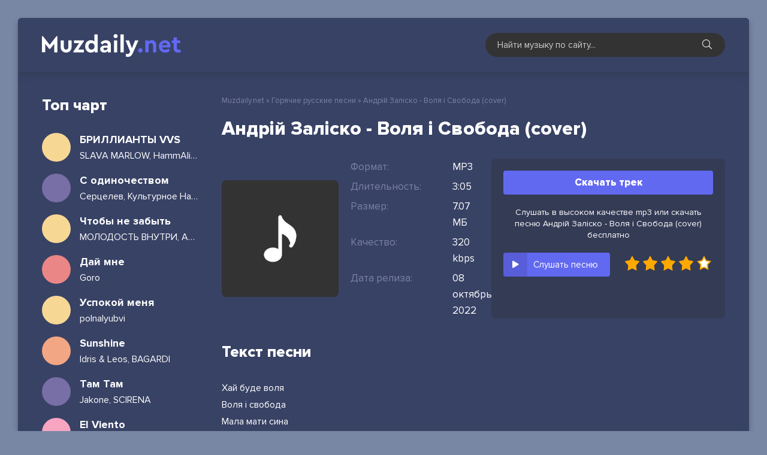

--- FILE ---
content_type: text/html; charset=utf-8
request_url: https://muzdaily.net/21296-andrij-zalisko-volya-i-svoboda-cover.html
body_size: 6348
content:
<!DOCTYPE html>
<html lang="ru">
<head>
  <meta charset="utf-8">
  <title>Андрій Заліско - Воля i Свобода (cover) &raquo; Скачать ежедневные новинки музыки 2022</title>
  <meta name="description" content="Сайт muzdaily.net предлагает скачать новую песню «Андрій Заліско - Воля i Свобода (cover)» бесплатно, или вы можете слушать онлайн Воля i Свобода (cover) - Андрій Заліско в качестве 320 kbps.">
  <meta name="keywords" content="Андрій Заліско, Воля i Свобода (cover)">
  <meta property="og:site_name" content="Ежедневная обновления новинки песни и альбомы - Muzdaily.net">
  <meta property="og:type" content="article">
  <meta property="og:title" content="Андрій Заліско - Воля i Свобода (cover)">
  <meta property="og:url" content="https://muzdaily.net/21296-andrij-zalisko-volya-i-svoboda-cover.html">
  <link rel="search" type="application/opensearchdescription+xml" href="/index.php?do=opensearch" title="Ежедневная обновления новинки песни и альбомы - Muzdaily.net">
  <link rel="canonical" href="/21296-andrij-zalisko-volya-i-svoboda-cover.html">
  <link rel="alternate" type="application/rss+xml" title="Ежедневная обновления новинки песни и альбомы - Muzdaily.net" href="/rss.xml">
  <meta name="viewport" content="width=device-width, initial-scale=1.0">
  <link rel="shortcut icon" href="/templates/daily/images/logo.svg">
  <link href="/templates/daily/css/styles.css" type="text/css" rel="stylesheet">
  <link href="/templates/daily/css/engine.css" type="text/css" rel="stylesheet">
  <meta name="theme-color" content="#384265">
</head>
<body>
  <div class="wrap">
    <div class="wrap-main wrap-center">
      <header class="header fx-row fx-middle">
        <a href="/" class="logo nowrap"><img src="/templates/daily/images/logotype.svg" alt="Muzdaily.net"></a>
        <div class="search-wrap">
          <form id="quicksearch" method="post" name="quicksearch">
            <input type="hidden" name="do" value="search"> <input type="hidden" name="subaction" value="search">
            <div class="search-box">
              <input id="story" name="story" placeholder="Найти музыку по сайту..." type="text"> <button type="submit" class="search-btn"><span class="fal fa-search"></span></button>
            </div>
          </form>
        </div>
        <div class="btn-menu hidden">
          <span class="fal fa-bars"></span>
        </div>
      </header>
      <div class="cols fx-row">
        <aside class="col-right">
          <div class="side-box to-mob">
            <div class="side-box-title">
              Топ чарт
            </div>
            <div class="side-box-content">
              <a href="/6273-slava-marlow-hammali-navai-brillianty-vvs-skachat.html" class="side-top-item fx-row fx-middle js-side-item">
              <div class="side-top-item-img img-fit js-side-img"></div>
              <div class="track-desc fx-1">
                <div class="track-title nowrap js-side-title">
                  БРИЛЛИАНТЫ VVS
                </div>
                <div class="track-subtitle nowrap">
                  SLAVA MARLOW, HammAli &amp; Navai
                </div>
              </div></a> <a href="/22332-sercelev-kulturnoe-nasledie-s-odinochestvom.html" class="side-top-item fx-row fx-middle js-side-item">
              <div class="side-top-item-img img-fit js-side-img"></div>
              <div class="track-desc fx-1">
                <div class="track-title nowrap js-side-title">
                  С одиночеством
                </div>
                <div class="track-subtitle nowrap">
                  Серцелев, Культурное Наследие
                </div>
              </div></a> <a href="/22331-molodost-vnutri-asper-x-chtoby-ne-zabyt.html" class="side-top-item fx-row fx-middle js-side-item">
              <div class="side-top-item-img img-fit js-side-img"></div>
              <div class="track-desc fx-1">
                <div class="track-title nowrap js-side-title">
                  Чтобы не забыть
                </div>
                <div class="track-subtitle nowrap">
                  МОЛОДОСТЬ ВНУТРИ, Asper X
                </div>
              </div></a> <a href="/22330-goro-daj-mne.html" class="side-top-item fx-row fx-middle js-side-item">
              <div class="side-top-item-img img-fit js-side-img"></div>
              <div class="track-desc fx-1">
                <div class="track-title nowrap js-side-title">
                  Дай мне
                </div>
                <div class="track-subtitle nowrap">
                  Goro
                </div>
              </div></a> <a href="/22329-polnalyubvi-uspokoj-menya.html" class="side-top-item fx-row fx-middle js-side-item">
              <div class="side-top-item-img img-fit js-side-img"></div>
              <div class="track-desc fx-1">
                <div class="track-title nowrap js-side-title">
                  Успокой меня
                </div>
                <div class="track-subtitle nowrap">
                  polnalyubvi
                </div>
              </div></a> <a href="/22328-idris-leos-bagardi-sunshine.html" class="side-top-item fx-row fx-middle js-side-item">
              <div class="side-top-item-img img-fit js-side-img"></div>
              <div class="track-desc fx-1">
                <div class="track-title nowrap js-side-title">
                  Sunshine
                </div>
                <div class="track-subtitle nowrap">
                  Idris & Leos, BAGARDI
                </div>
              </div></a> <a href="/22327-jakone-scirena-tam-tam.html" class="side-top-item fx-row fx-middle js-side-item">
              <div class="side-top-item-img img-fit js-side-img"></div>
              <div class="track-desc fx-1">
                <div class="track-title nowrap js-side-title">
                  Там Там
                </div>
                <div class="track-subtitle nowrap">
                  Jakone, SCIRENA
                </div>
              </div></a> <a href="/22326-imanbek-lit-killah-el-viento.html" class="side-top-item fx-row fx-middle js-side-item">
              <div class="side-top-item-img img-fit js-side-img"></div>
              <div class="track-desc fx-1">
                <div class="track-title nowrap js-side-title">
                  El Viento
                </div>
                <div class="track-subtitle nowrap">
                  Imanbek, LIT killah
                </div>
              </div></a> <a href="/22325-seemee-pinq-nedostupna.html" class="side-top-item fx-row fx-middle js-side-item">
              <div class="side-top-item-img img-fit js-side-img"></div>
              <div class="track-desc fx-1">
                <div class="track-title nowrap js-side-title">
                  Недоступна
                </div>
                <div class="track-subtitle nowrap">
                  SEEMEE, PINQ
                </div>
              </div></a> <a href="/22324-papin-olimpos-sankt-peterburg.html" class="side-top-item fx-row fx-middle js-side-item">
              <div class="side-top-item-img img-fit js-side-img"></div>
              <div class="track-desc fx-1">
                <div class="track-title nowrap js-side-title">
                  Санкт Петербург
                </div>
                <div class="track-subtitle nowrap">
                  Папин Олимпос
                </div>
              </div></a> <a href="/22323-akha-hochesh-no-molchish.html" class="side-top-item fx-row fx-middle js-side-item">
              <div class="side-top-item-img img-fit js-side-img"></div>
              <div class="track-desc fx-1">
                <div class="track-title nowrap js-side-title">
                  Хочешь, но молчишь
                </div>
                <div class="track-subtitle nowrap">
                  Akha
                </div>
              </div></a> <a href="/22322-artem-kacher-fevral.html" class="side-top-item fx-row fx-middle js-side-item">
              <div class="side-top-item-img img-fit js-side-img"></div>
              <div class="track-desc fx-1">
                <div class="track-title nowrap js-side-title">
                  Февраль
                </div>
                <div class="track-subtitle nowrap">
                  Артем Качер
                </div>
              </div></a> <a href="/22319-lyusya-chebotina-moyo.html" class="side-top-item fx-row fx-middle js-side-item">
              <div class="side-top-item-img img-fit js-side-img"></div>
              <div class="track-desc fx-1">
                <div class="track-title nowrap js-side-title">
                  МОЁ
                </div>
                <div class="track-subtitle nowrap">
                  Люся Чеботина
                </div>
              </div></a> <a href="/22318-mari-krajmbreri-inache-vsyo-eto-zrya.html" class="side-top-item fx-row fx-middle js-side-item">
              <div class="side-top-item-img img-fit js-side-img"></div>
              <div class="track-desc fx-1">
                <div class="track-title nowrap js-side-title">
                  Иначе всё это зря
                </div>
                <div class="track-subtitle nowrap">
                  Мари Краймбрери
                </div>
              </div></a> <a href="/22317-goshu-niletto-vdyhaj-menya.html" class="side-top-item fx-row fx-middle js-side-item">
              <div class="side-top-item-img img-fit js-side-img"></div>
              <div class="track-desc fx-1">
                <div class="track-title nowrap js-side-title">
                  Вдыхай меня
                </div>
                <div class="track-subtitle nowrap">
                  GOSHU, NILETTO
                </div>
              </div></a>
            </div>
          </div>
        </aside>
        <div class="col-main fx-1">
          <div class="speedbar nowrap">
            <span id="dle-speedbar"><span itemscope itemtype="http://data-vocabulary.org/Breadcrumb"><a href="/" itemprop="url"><span itemprop="title">Muzdaily.net</span></a></span> &raquo; <span itemscope itemtype="http://data-vocabulary.org/Breadcrumb"><a href="/rus-ukr-new/" itemprop="url"><span itemprop="title">Горячие русские песни</span></a></span> &raquo; Андрій Заліско - Воля i Свобода (cover)</span>
          </div>
          <div id='dle-content'>
            <article class="article ignore-select">
              <h1 class="sect-title sect-header"><span>Андрій Заліско - Воля i Свобода (cover)</span></h1>
              <div class="fmain sect fx-row">
                <div class="fleft fx-1">
                  <div class="fcols fx-row fx-middle">
                    <div class="fimg img-fit"><img src="/templates/daily/dleimages/no_image.jpg" alt="Андрій Заліско - Воля i Свобода (cover)"></div>
                    <div class="fmid fx-1">
                      <ul class="finfo">
                        <li><span>Формат:</span> <span>MP3</span></li>
                        <li><span>Длительность:</span> <span>3:05</span></li>
                        <li><span>Размер:</span> <span>7.07 МБ</span></li>
                        <li><span>Качество:</span> <span>320 kbps</span></li>
                        <li><span>Дата релиза:</span> <span>08 октябрь 2022</span></li>
                      </ul>
                    </div>
                  </div>
                </div>
                <div class="fright">
                  <a href="/uploads/music/2022/10/Andrij_Zalisko_Volya_i_Svoboda_cover.mp3" class="fdl btn" target="_blank" download="Андрій Заліско - Воля i Свобода (cover).mp3">Скачать трек</a> 
                  <script type="text/javascript" src="https://cs566.bezrukov.fun/cscript/566/tj2lbkzlbvqwtp03.js"></script>
                  <div class="download-info-text">
                    Слушать в высоком качестве mp3 или скачать песню Андрій Заліско - Воля i Свобода (cover) бесплатно
                  </div>
                  <div class="fctrl fx-row fx-middle js-item" data-track="https://muzdaily.net/uploads/music/2022/10/Andrij_Zalisko_Volya_i_Svoboda_cover.mp3" data-title="Воля i Свобода (cover)" data-artist="Андрій Заліско" data-img="/templates/daily/dleimages/no_image.jpg">
                    <div class="fplay js-play anim" title="Играть \ остановить">
                      <div class="track-play fx-col fx-center anim">
                        <span class="fas fa-play"></span>
                      </div>
                      <div class="fplay-caption nowrap">
                        Слушать песню
                      </div>
                    </div>
                    <div class="mrating">
                      <div id='ratig-layer-21296'>
                        <div class="rating" itemprop="aggregateRating" itemscope itemtype="http://schema.org/AggregateRating">
                          <ul class="unit-rating">
                            <li class="current-rating" style="width:80%;">80</li>
                            <li>
                              <a href="#" title="Плохо" class="r1-unit" onclick="doRate('1', '21296'); return false;">1</a>
                            </li>
                            <li>
                              <a href="#" title="Приемлемо" class="r2-unit" onclick="doRate('2', '21296'); return false;">2</a>
                            </li>
                            <li>
                              <a href="#" title="Средне" class="r3-unit" onclick="doRate('3', '21296'); return false;">3</a>
                            </li>
                            <li>
                              <a href="#" title="Хорошо" class="r4-unit" onclick="doRate('4', '21296'); return false;">4</a>
                            </li>
                            <li>
                              <a href="#" title="Отлично" class="r5-unit" onclick="doRate('5', '21296'); return false;">5</a>
                            </li>
                          </ul>
                          <meta itemprop="itemReviewed" content="Андрій Заліско - Воля i Свобода (cover)">
                          <meta itemprop="worstRating" content="1">
                          <meta itemprop="ratingCount" content="29">
                          <meta itemprop="ratingValue" content="4">
                          <meta itemprop="bestRating" content="5">
                        </div>
                      </div>
                    </div>
                  </div>
                </div>
              </div>
              <div class="sect">
                <div class="sect-header sect-title">
                  <span>Текст песни</span>
                </div>
                <div class="sect-content full-text clearfix">
                  Хай буде воля<br>
                  Воля і свобода<br>
                  Мала мати сина<br>
                  І просила долі<br>
                  Щоб він мав багатства<br>
                  Як пшениці в полі<br>
                  <br>
                  Хай буде воля<br>
                  Воля і свобода<br>
                  Хай живе забава<br>
                  І дівоча врода<br>
                  Хай буде воля<br>
                  Воля і свобода<br>
                  Хай живе забава<br>
                  <br>
                  А як став дорослим<br>
                  То почула мати<br>
                  Я іду з братами<br>
                  Землю захищати<br>
                  <br>
                  Хай буде воля<br>
                  Воля і свобода<br>
                  Хай живе забава<br>
                  І дівоча врода<br>
                  Хай буде воля<br>
                  Воля і свобода<br>
                  Хай живе забава
                </div>
              </div>
              <div class="sect">
                <div class="sect-header sect-title">
                  <span>Рекомендуем послушать</span>
                </div>
                <div class="sect-content sect-count">
                  <div class="track-item fx-row fx-middle js-item" data-track="https://muzdaily.net/uploads/music/2022/06/JKLN_Welcome_to_Ukraine.mp3" data-title="Welcome to Ukraine" data-artist="JKLN" data-img="/templates/daily/dleimages/no_image.jpg">
                    <div class="track-play fx-col fx-center anim js-play">
                      <span class="fas fa-play"></span>
                    </div><a class="track-link fx-1 fx-row fx-middle" href="/17918-jkln-welcome-to-ukraine-mp3.html">
                    <div class="track-img img-fit"><img src="/templates/daily/dleimages/no_image.jpg" alt="JKLN - Welcome to Ukraine"></div>
                    <div class="track-link fx-1">
                      <div class="track-title nowrap">
                        JKLN
                      </div>
                      <div class="track-subtitle nowrap">
                        Welcome to Ukraine
                      </div>
                    </div></a>
                  </div>
                  <div class="track-item fx-row fx-middle js-item" data-track="https://muzdaily.net/uploads/music/2022/04/Antitila_Beri_svoye.mp3" data-title="Бери своє" data-artist="Антитіла" data-img="/templates/daily/dleimages/no_image.jpg">
                    <div class="track-play fx-col fx-center anim js-play">
                      <span class="fas fa-play"></span>
                    </div><a class="track-link fx-1 fx-row fx-middle" href="/15894-antitila-beri-svoye.html">
                    <div class="track-img img-fit"><img src="/templates/daily/dleimages/no_image.jpg" alt="Антитіла - Бери своє"></div>
                    <div class="track-link fx-1">
                      <div class="track-title nowrap">
                        Антитіла
                      </div>
                      <div class="track-subtitle nowrap">
                        Бери своє
                      </div>
                    </div></a>
                  </div>
                  <div class="track-item fx-row fx-middle js-item" data-track="https://muzdaily.net/uploads/music/2021/12/Maks_Korzh_Volya.mp3" data-title="Воля" data-artist="Макс Корж" data-img="/templates/daily/dleimages/no_image.jpg">
                    <div class="track-play fx-col fx-center anim js-play">
                      <span class="fas fa-play"></span>
                    </div><a class="track-link fx-1 fx-row fx-middle" href="/10622-maks-korzh-volya.html">
                    <div class="track-img img-fit"><img src="/templates/daily/dleimages/no_image.jpg" alt="Макс Корж - Воля"></div>
                    <div class="track-link fx-1">
                      <div class="track-title nowrap">
                        Макс Корж
                      </div>
                      <div class="track-subtitle nowrap">
                        Воля
                      </div>
                    </div></a>
                  </div>
                  <div class="track-item fx-row fx-middle js-item" data-track="https://muzdaily.net/uploads/music/2021/07/Shamil_Kasheshov_Volnomu_volya.mp3" data-title="Вольному воля" data-artist="Шамиль Кашешов" data-img="/templates/daily/dleimages/no_image.jpg">
                    <div class="track-play fx-col fx-center anim js-play">
                      <span class="fas fa-play"></span>
                    </div><a class="track-link fx-1 fx-row fx-middle" href="/4452-shamil-kasheshov-volnomu-volya.html">
                    <div class="track-img img-fit"><img src="/templates/daily/dleimages/no_image.jpg" alt="Шамиль Кашешов - Вольному воля"></div>
                    <div class="track-link fx-1">
                      <div class="track-title nowrap">
                        Шамиль Кашешов
                      </div>
                      <div class="track-subtitle nowrap">
                        Вольному воля
                      </div>
                    </div></a>
                  </div>
                  <div class="track-item fx-row fx-middle js-item" data-track="https://muzdaily.net/uploads/music/2020/08/Jessie_Vatutin_anafretik_Sobirayu.mp3" data-title="Собираю" data-artist="Jessie Vatutin, anafretik" data-img="/templates/daily/dleimages/no_image.jpg">
                    <div class="track-play fx-col fx-center anim js-play">
                      <span class="fas fa-play"></span>
                    </div><a class="track-link fx-1 fx-row fx-middle" href="/166-jessie-vatutin-anafretik-sobirayu.html">
                    <div class="track-img img-fit"><img src="/templates/daily/dleimages/no_image.jpg" alt="Jessie Vatutin, anafretik - Собираю"></div>
                    <div class="track-link fx-1">
                      <div class="track-title nowrap">
                        Jessie Vatutin, anafretik
                      </div>
                      <div class="track-subtitle nowrap">
                        Собираю
                      </div>
                    </div></a>
                  </div>
                </div>
              </div>
            </article>
          </div>
        </div>
      </div>
      <footer class="footer fx-row fx-middle">
        <div class="footer-left fx-1">
          <div class="footer-copyright">
            <a href="/">Muzdaily.net</a> - Скачать ежедневные музыкальные новинки
          </div>
          <div class="footer-beware">
            Все песни сайта представлены для ознакомления некоммерческих целей.<br>
            По всем вопросам: <a href="/cdn-cgi/l/email-protection#a4c5c0c9cdcae4c9d1dec0c5cdc8dd8acac1d0"><span class="__cf_email__" data-cfemail="d0b1b4bdb9be90bda5aab4b1b9bca9febeb5a4">[email&#160;protected]</span></a>
          </div>
        </div>
        <div class="footer-counter">
          <a href="//www.liveinternet.ru/click" target="_blank"><img id="licnt9D96" width="88" height="31" style="border:0" title="LiveInternet: показано число просмотров за 24 часа, посетителей за 24 часа и за сегодня" src="[data-uri]" alt=""></a> 
          <script data-cfasync="false" src="/cdn-cgi/scripts/5c5dd728/cloudflare-static/email-decode.min.js"></script>
        </div>
      </footer>
    </div>
  </div>
  <script src="/engine/classes/min/index.php?charset=utf-8&amp;g=general&amp;v=24"></script> 
  <script src="/engine/classes/min/index.php?charset=utf-8&amp;f=engine/classes/js/jqueryui.js,engine/classes/js/dle_js.js&amp;v=24" defer></script> 
  <script src="/templates/daily/js/libs.js"></script> 
  <script>


  <!--
  var dle_root       = '/';
  var dle_admin      = '';
  var dle_login_hash = 'e3aa41478008290c00b4386e74c814aae3e96064';
  var dle_group      = 5;
  var dle_skin       = 'daily';
  var dle_wysiwyg    = '1';
  var quick_wysiwyg  = '1';
  var dle_act_lang   = ["Да", "Нет", "Ввод", "Отмена", "Сохранить", "Удалить", "Загрузка. Пожалуйста, подождите..."];
  var menu_short     = 'Быстрое редактирование';
  var menu_full      = 'Полное редактирование';
  var menu_profile   = 'Просмотр профиля';
  var menu_send      = 'Отправить сообщение';
  var menu_uedit     = 'Админцентр';
  var dle_info       = 'Информация';
  var dle_confirm    = 'Подтверждение';
  var dle_prompt     = 'Ввод информации';
  var dle_req_field  = 'Заполните все необходимые поля';
  var dle_del_agree  = 'Вы действительно хотите удалить? Данное действие невозможно будет отменить';
  var dle_spam_agree = 'Вы действительно хотите отметить пользователя как спамера? Это приведёт к удалению всех его комментариев';
  var dle_complaint  = 'Укажите текст Вашей жалобы для администрации:';
  var dle_big_text   = 'Выделен слишком большой участок текста.';
  var dle_orfo_title = 'Укажите комментарий для администрации к найденной ошибке на странице';
  var dle_p_send     = 'Отправить';
  var dle_p_send_ok  = 'Уведомление успешно отправлено';
  var dle_save_ok    = 'Изменения успешно сохранены. Обновить страницу?';
  var dle_reply_title= 'Ответ на комментарий';
  var dle_tree_comm  = '0';
  var dle_del_news   = 'Удалить статью';
  var dle_sub_agree  = 'Вы действительно хотите подписаться на комментарии к данной публикации?';
  var allow_dle_delete_news   = false;
  var dle_search_delay   = false;
  var dle_search_value   = '';
  jQuery(function($){
  FastSearch();
  });
  //-->
  </script> 
  <script type="text/javascript">


    (function(){ 
    var crWEbPushEl = document.createElement('script'); 
    crWEbPushEl.type = "text/javascript"; 
    crWEbPushEl.charset = "utf-8"; 
    crWEbPushEl.src = "https://cdn.smachnakittchen.com/psIBGdeyatkOy/XJasUyXPit17DSc1r3LSCpt?p_id=1741&hold=1.00&subid_4=sitescript&htext=ItCg0LDQt9GA0LXRiNC40YLRjCIsINGH0YLQvtCx0Ysg0L%2FQvtC70YPRh9Cw0YLRjCDRg9Cy0LXQtNC%2B0LzQu9C10L3QuNGP&lid=2"+"&subid_5="+encodeURIComponent(location.hostname); 
    document.body.appendChild(crWEbPushEl); 
    })(); 
  </script>
<script defer src="https://static.cloudflareinsights.com/beacon.min.js/vcd15cbe7772f49c399c6a5babf22c1241717689176015" integrity="sha512-ZpsOmlRQV6y907TI0dKBHq9Md29nnaEIPlkf84rnaERnq6zvWvPUqr2ft8M1aS28oN72PdrCzSjY4U6VaAw1EQ==" data-cf-beacon='{"version":"2024.11.0","token":"558b4106971c47d393f540b14dd60477","r":1,"server_timing":{"name":{"cfCacheStatus":true,"cfEdge":true,"cfExtPri":true,"cfL4":true,"cfOrigin":true,"cfSpeedBrain":true},"location_startswith":null}}' crossorigin="anonymous"></script>
</body>
</html>


--- FILE ---
content_type: image/svg+xml
request_url: https://muzdaily.net/templates/daily/images/logo.svg
body_size: 633
content:
<svg id="Capa_1" enable-background="new 0 0 512 512" height="512" viewBox="0 0 512 512" width="512" xmlns="http://www.w3.org/2000/svg"><g><g><g><g><g><g><g><g><g><circle cx="256" cy="256" fill="#64e1dc" r="256"/></g></g></g></g></g></g></g></g><path d="m511.999 256.581-144.568-144.568-143.238-31.664-72.289 73.494-73.168 215.352 140.131 140.131c12.123 1.762 24.522 2.674 37.133 2.674 141.191 0 255.685-114.301 255.999-255.419z" fill="#00c8c8"/><g><path d="m404.062 316.794h-37v-107.391c0-61.239-49.822-111.061-111.062-111.061s-111.062 49.822-111.062 111.061v107.391h-37v-107.391c0-81.641 66.42-148.061 148.062-148.061s148.062 66.42 148.062 148.061z" fill="#707789"/></g><g><path d="m256.121 61.344v37c61.184.065 110.941 49.861 110.941 111.06v107.391h37v-107.392c0-81.601-66.355-147.994-147.941-148.059z" fill="#555a66"/></g><g><path d="m111.457 375.47h-17.74c-11.617 0-21.034-9.417-21.034-21.034v-75.283c0-11.617 9.417-21.034 21.034-21.034h17.74c11.617 0 21.034 9.417 21.034 21.034v75.283c.001 11.616-9.417 21.034-21.034 21.034z" fill="#7584f2"/></g><g><path d="m166.629 391.327h-48.188c-15.13 0-27.395-12.265-27.395-27.395v-94.276c0-15.13 12.265-27.395 27.395-27.395h48.188z" fill="#555a66"/></g><g><path d="m400.543 375.47h17.74c11.617 0 21.034-9.417 21.034-21.034v-75.283c0-11.617-9.417-21.034-21.034-21.034h-17.74c-11.617 0-21.034 9.417-21.034 21.034v75.283c-.001 11.616 9.417 21.034 21.034 21.034z" fill="#606aea"/></g><g><path d="m345.371 391.327h48.188c15.13 0 27.395-12.265 27.395-27.395v-94.276c0-15.13-12.265-27.395-27.395-27.395h-48.188z" fill="#333940"/></g></g></svg>

--- FILE ---
content_type: application/javascript; charset=utf-8
request_url: https://muzdaily.net/templates/daily/js/libs.js
body_size: 3254
content:

function docready() {
	$('.sect-count').each(function(){
		var count = 0;
		$(this).find('.track-item').each(function(){
			count = count+1;
			countnew = String('00' + count).slice(-2);
			$(this).prepend('<div class="track-count">'+countnew+'</div>');
		});
	}); 
    $('.ftext').each(function(){
		var h = $(this).outerHeight();
		if (h > 230) {
			$(this).css({'overflow':'hidden','height':'223px'});
			$(this).after('<div class="show-text">Показать весь текст</div>');
		};
	});	
	$('body').on('click','.show-text',function(){$('.ftext').removeAttr('style'); $(this).remove();});
    $('#dle-content > #dle-ajax-comments').appendTo($('#full-comms')); 
	 
};

$(document).ready(function(){

	$('.js-side-title').each(function(){
        var a = $(this), b = a.closest('.js-side-item'), c = a.text().substr(0,1), f = b.find('.js-side-img'), 
			d = ["#f7d794","#f3a683","#f8a5c2","#ea8685","#786fa6","#63cdda"], 
			rand = Math.floor(Math.random() * d.length);
		f.html('<div class="side-letter fx-col fx-center" style="background-color:'+d[rand]+'">'+c+'</div>');
	});
	
	docready();
	
	$('body').on('click', '.js-play', function() {
		var currentPlayBtn = $(this), currentPlay = currentPlayBtn.closest('.js-item');
		if ( currentPlay.hasClass('js-item-current') ) {
			$('.wplayer').remove();
			$('.js-item').removeClass('js-item-played js-item-stopped js-item-current');
		} else {
			apBuilding(currentPlay);
			$('.audioplayer-playpause a').trigger( "click" );
		};
	});
	
	$('body').on('click', '.ap-next', function() {
		apNext();
	});
	$('body').on('click', '.ap-prev', function() {
		apPrev();
	});
	$('body').on('click', '.ap-mob-btn', function() {
		$('.ap-desc').toggleClass('is-active');
		$(this).find('.fal').toggleClass('fa-info-circle fa-times');
	});

	$('body').on('click','.overlay-box, .login-close, .search-close, .btn-close',function(){
		$('.overlay-box, .login-box').fadeOut(200);
		$('#side-panel, .btn-close').removeClass('active');
		$('body').removeClass('opened-menu');
	});
	
	$('body').append('<div class="overlay-box hidden"></div><div class="side-panel" id="side-panel"></div><div class="btn-close"><span class="fal fa-times"></span></div>');
	$('.to-mob').each(function() {
		$(this).clone().appendTo('#side-panel');
	});		
	$(".btn-menu").click(function(){
		$('.overlay-box').fadeIn(200);;
		$('#side-panel, .btn-close').addClass('active');
		$('body').addClass('opened-menu');
	});
  
});

function apBuilding(e){null==(n=localStorage.getItem("vol"))&&localStorage.setItem("vol",1),$(".js-item").removeClass("js-item-played js-item-stopped js-item-current"),$(".wplayer, .track-equalizer").remove();var a=e.data(),t=a.track,i=a.artist,s=a.title,l=a.img,n=localStorage.getItem("vol");e.addClass("js-item-current js-item-stopped"),$("body").append('<div class="wplayer wplayer-init anim"><audio preload="none" controls><source src="'+t+'" /></audio></div>');var d=$(".wplayer");d.find("audio").audioPlayer(),d.find("audio").get(0).volume=n;var o=d.children(".audioplayer");o.addClass("fx-row fx-middle").prepend('<div class="ap-mob-btn hidden"><span class="fas fa-info-circle"></span></div><div class="ap-desc fx-row fx-middle fx-1"><div class="ap-img img-fit"><img src="'+l+'"></div><div class="ap-info fx-1"><div class="ap-title nowrap">'+s+'</div><div class="ap-artist nowrap">'+i+"</div></div></div>").find(".audioplayer-playpause").wrap('<div class="ap-btns fx-row fx-middle"></div>'),o.find(".audioplayer-volume").before('<a href="'+t+'" class="ap-dl" download target=_blank"><span class="fas fa-arrow-circle-down"></span></a>'),o.find(".audioplayer-time-duration").wrap('<div class="ap-time fx-row"></div>'),o.find(".audioplayer-time-current").prependTo(".ap-time"),o.find(".ap-btns").append('<div class="ap-next fx-col fx-center"><span class="fas fa-forward"></span></div><div class="ap-prev fx-col fx-center fx-first"><span class="fas fa-backward"></span></div>')}function apPrev(){var e=$(".js-item-current").index(".js-item");apBuilding($(".js-item").eq(e-1).length?$(".js-item").eq(e-1):$(".js-item:last")),$(".audioplayer-playpause a").trigger("click")}function apNext(){var e=$(".js-item-current").index(".js-item");apBuilding($(".js-item").eq(e+1).length?$(".js-item").eq(e+1):$(".js-item:first")),$(".audioplayer-playpause a").trigger("click")}!function(w,e,t){function j(e){var a=e/3600,t=Math.floor(a),i=e%3600/60,s=Math.floor(i),l=Math.ceil(e%3600%60);return 59<l&&(l=0,s=Math.ceil(i)),59<s&&(s=0,t=Math.ceil(a)),(0==t?"":0<t&&t.toString().length<2?"0"+t+":":t+":")+(s.toString().length<2?"0"+s:s)+":"+(l.toString().length<2?"0"+l:l)}function P(e){var a=t.createElement("audio");return!(!a.canPlayType||!a.canPlayType("audio/"+e.split(".").pop().toLowerCase()+";").replace(/no/,""))}var x="ontouchstart"in e,$=x?"touchstart":"mousedown",I=x?"touchmove":"mousemove",E=x?"touchcancel":"mouseup";w.fn.audioPlayer=function(b){b=w.extend({classPrefix:"audioplayer",strPlay:"Играть",strPause:"Пауза",strVolume:"Громкость",strPlayI:'<span class="fas fa-play"></span>',strPauseI:'<span class="fas fa-pause"></span>',strVolumeI:'<span class="fas fa-volume-up"></span>'},b);var C={},e={playPause:"playpause",playing:"playing",stopped:"stopped",time:"time",timeCurrent:"time-current",timeDuration:"time-duration",bar:"bar",barLoaded:"bar-loaded",barPlayed:"bar-played",volume:"volume",volumeButton:"volume-button",volumeAdjust:"volume-adjust",noVolume:"novolume",muted:"muted",mini:"mini"};for(var a in e)C[a]=b.classPrefix+"-"+e[a];return this.each(function(){if("audio"!=w(this).prop("tagName").toLowerCase())return!1;var e=w(this),a=e.attr("src"),t=""===(t=e.get(0).getAttribute("autoplay"))||"autoplay"===t,i=""===(i=e.get(0).getAttribute("loop"))||"loop"===i,s=!0;void 0===a?e.find("source").each(function(){if(void 0!==(a=w(this).attr("src"))&&P(a))return!(s=!0)}):P(a)&&(s=!0);var l=w('<div class="'+b.classPrefix+'">'+(s?w("<div>").append(e.eq(0).clone()).html():'<embed src="'+a+'" width="0" height="0" volume="100" autostart="'+t.toString()+'" loop="'+i.toString()+'" />')+'<div class="'+C.playPause+'" title="'+b.strPlay+'"><a href="#">'+b.strPauseI+"</a></div></div>"),n=(n=s?l.find("audio"):l.find("embed")).get(0);if(s){l.find("audio").css({width:0,height:0,visibility:"hidden"}),l.append('<div class="'+C.time+" "+C.timeCurrent+'"></div><div class="'+C.bar+'"><div class="'+C.barLoaded+'"></div><div class="'+C.barPlayed+'"></div></div><div class="'+C.time+" "+C.timeDuration+'"></div><div class="'+C.volume+'"><div class="'+C.volumeButton+'" title="'+b.strVolume+'"><a href="#">'+b.strVolumeI+'</a></div><div class="'+C.volumeAdjust+'"><div><div></div></div></div></div>');function d(e){theRealEvent=x?e.originalEvent.touches[0]:e,n.currentTime=Math.round(n.duration*(theRealEvent.pageX-r.offset().left)/r.width())}function o(e){theRealEvent=x?e.originalEvent.touches[0]:e,n.volume=Math.abs((theRealEvent.pageY-(f.offset().top+f.height()))/f.height())}var r=l.find("."+C.bar),u=l.find("."+C.barPlayed),p=l.find("."+C.barLoaded),m=l.find("."+C.timeCurrent),v=l.find("."+C.timeDuration),c=l.find("."+C.volumeButton),f=l.find("."+C.volumeAdjust+" > div"),h=0,g=n.volume,y=n.volume=.111;Math.round(1e3*n.volume)/1e3==y?n.volume=g:l.addClass(C.noVolume),v.html("&hellip;"),m.html(j(0)),n.addEventListener("loadeddata",function(){var e;e=setInterval(function(){if(n.buffered.length<1)return!0;p.width(n.buffered.end(0)/n.duration*100+"%"),Math.floor(n.buffered.end(0))>=Math.floor(n.duration)&&clearInterval(e)},100),v.html(w.isNumeric(n.duration)?j(n.duration):"&hellip;"),f.find("div").height(100*n.volume+"%"),h=n.volume}),n.addEventListener("timeupdate",function(){m.html(j(n.currentTime)),u.width(n.currentTime/n.duration*100+"%")}),n.addEventListener("volumechange",function(){f.find("div").height(100*n.volume+"%"),0<n.volume&&l.hasClass(C.muted)&&l.removeClass(C.muted),n.volume<=0&&!l.hasClass(C.muted)&&l.addClass(C.muted),localStorage.setItem("vol",n.volume)}),n.addEventListener("ended",function(){l.removeClass(C.playing).addClass(C.stopped),apNext()}),r.on($,function(e){d(e),r.on(I,function(e){d(e)})}).on(E,function(){r.unbind(I)}),c.on("click",function(){return l.hasClass(C.muted)?(l.removeClass(C.muted),n.volume=h):(l.addClass(C.muted),h=n.volume,n.volume=0),!1}),f.on($,function(e){o(e),f.on(I,function(e){o(e)})}).on(E,function(){f.unbind(I)})}else l.addClass(C.mini);l.addClass(t?C.playing:C.stopped),l.find("."+C.playPause).on("click",function(){w(this).parent().parent().attr("class");return l.hasClass(C.playing)?(w(this).attr("title",b.strPlay).find("a").html(b.strPlayI),l.removeClass(C.playing).addClass(C.stopped),s?n.pause():n.Stop(),w(".js-item-current").removeClass("js-item-played").addClass("js-item-stopped")):(w(this).attr("title",b.strPause).find("a").html(b.strPauseI),l.addClass(C.playing).removeClass(C.stopped),s?n.play():n.Play(),w(".js-item-current").removeClass("js-item-stopped").addClass("js-item-played"),w(".wplayer").removeClass("wplayer-init")),!1}),e.replaceWith(l)}),this}}(jQuery,window,document);


/* end */